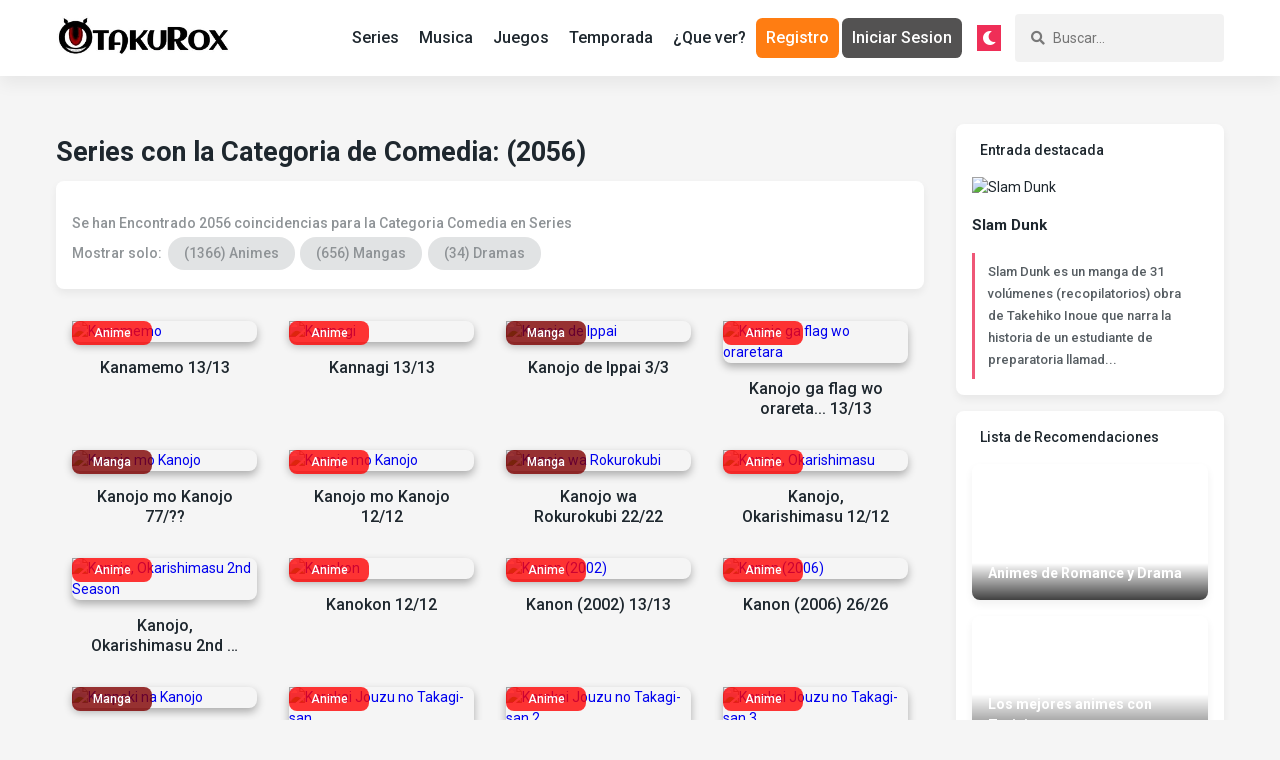

--- FILE ---
content_type: text/html; charset=utf-8
request_url: http://www.otakurox.com/listar/todos/6/comedia/p/32
body_size: 9794
content:
<!DOCTYPE html>
<html dir='ltr' lang='es' prefix='og: http://ogp.me/ns#' xmlns:b='http://www.google.com/2005/gml/b' xmlns:data='http://www.google.com/2005/gml/data' xmlns:expr='http://www.google.com/2005/gml/expr'>
<head>
  <meta charset='UTF-8'>
  <meta content='website' property='og:type'>
  <title>▷ Series de Comedia para Descargar</title>
  <meta content='▷ Series de Comedia para Descargar' property='og:title'>
  <meta content='▷ Series de Comedia para Descargar' name='twitter:title'>
  <link href='/listar/todos/6/comedia/p/32' rel='canonical'>
  <meta content='https://otakurox.com/listar/todos/6/comedia/p/32' property='og:url'>
  <link href='/assets/img/favicon.ico' rel='icon' type='image/x-icon'>
  <meta content='summary_large_image' name='twitter:card'>
  <meta content='Listado de Series deComedia para descargar por mega, mf, drive desde carpeta un link, totalmente gratis' property='description'>
  <meta content='Listado de Series deComedia para descargar por mega, mf, drive desde carpeta un link, totalmente gratis' property='og:description'>
  <meta content='Listado de Series deComedia para descargar por mega, mf, drive desde carpeta un link, totalmente gratis' name='twitter:description'>
  <meta property="og:image" content="https://cdn.otakurox.com/assets/img/meta_default.jpg">
  <meta name="twitter:image" content="https://cdn.otakurox.com/assets/img/meta_default.jpg">
  <meta content='width=device-width,initial-scale=1' name='viewport'>
  <link rel="stylesheet" type="text/css" href="/assets/css/estilo.css">
</head>
<body class="light" id="rxmode">
  <div class="header-hero">
    <header class="app-header">
      <div class="app-header__container">
        <div class="section" id="left" name="Cabecera">
          <div class="widget Header" id="Header1">
            <div class="app-logo">
              <a class="app-logo__img" href="/"><img alt="Otakurox" src="/assets/img/logo.png"></a>
            </div>
            <div class="app-header__toggle">
              <i class="fas fa-bars"></i>
            </div>
          </div>
        </div>
        <div class="krs-flex is-wrap is-middle section" id="right" name="Menu y búscador">
          <div class="widget PageList" id="PageList1">
            <nav class="app-menu">
              <a href="/listado/series/" title="Series">Series</a> <a href="/listado/musica/" title="Musica">Musica</a> <a href="/listado/juegos/" title="Juegos">Juegos</a> <a href="/anime/temporada/verano/2022" title="Temporada de Anime">Temporada</a> <a href="/recomendaciones-de-anime" title="¿Que ver?">¿Que ver?</a> <a href="/registro" class="roxreg">Registro</a> <a href="/iniciar-sesion" class="roxlog">Iniciar Sesion</a>
            </nav>
          </div><button id="modo" class="modo_ln no_movil" onclick="modo_diseño()"><i class="fas fa-moon"></i></button>
          <div class="widget BlogSearch" id="BlogSearch1">
            <form action="/search" class="app-search">
              <div class="app-search__input">
                <i class="fas fa-search"></i> <input name="q" placeholder="Buscar..." type="text" minlength="2">
              </div>
            </form>
          </div>
        </div>
      </div>
    </header>
  </div>
  <div class='container'>
    <div class='krs-flex is-wrap'>
      <div class='container-left'>
        <div class='section' id='blog'>
          <div class='widget Blog' id='Blog1'>
            <article class='article'>
              <div class="anime">
                <div class="krs-flex is-wrap">
                  <div class="col-12 col-md-12">
                    <div class="anime-right">
                      <div class="anime-headline">
                        <h1 class="anime-title">Series con la Categoria de Comedia: (2056)</h1>
                      </div>
                      <div class="anime-section">
                        <div class="anime-section__headline">
                          <h2 class="anime-section__title"></h2>
                        </div>
                        <div class="anime-section__content" oncontextmenu="return false;">
                          <p>Se han Encontrado 2056 coincidencias para la Categoria Comedia en Series</p>
                          <p><span>Mostrar solo:</span> <a href="/listar/animes/6/comedia" class="btn-rox">(1366) Animes</a><a href="/listar/mangas/6/comedia" class="btn-rox">(656) Mangas</a><a href="/listar/dramas/6/comedia" class="btn-rox">(34) Dramas</a></p>
                        </div>
                      </div>
                      <div class='krs-flex is-wrap'>
                        <div class='col-6 col-xs-4 col-md-3'>
                          <div class='anime-item'>
                            <div class='anime-item__image t_serie t_s1'>
                              <a href='/info/anime/785/kanamemo' title='Kanamemo'><img class="lozad" data-src='https://cdn.otakurox.com//img/785.jpg' title='Kanamemo' alt='Kanamemo'></a>
                            </div><a href='/info/anime/785/kanamemo' title='Kanamemo'>
                            <h3 class='anime-item__title'>Kanamemo 13/13</h3></a>
                            <div class='anime-item__outer'>
                              <span class='anime-item__headline'>Sinopsis</span>
                              <p>La historia gira entorno a una chica de nombre Kana Nakamichi, que esta en la preparatoria y que ha perdido a sus padres y por si fuera poco al único familiar que le quedaba que era su abuela. Como resultado se ha visto en la necesidad de trabajar en una oficina de entrega de periódicos. En dic...</p>
                            </div>
                          </div>
                        </div>
                        <div class='col-6 col-xs-4 col-md-3'>
                          <div class='anime-item'>
                            <div class='anime-item__image t_serie t_s1'>
                              <a href='/info/anime/1698/kannagi' title='Kannagi'><img class="lozad" data-src='https://cdn.otakurox.com//img/1698.jpg' title='Kannagi' alt='Kannagi'></a>
                            </div><a href='/info/anime/1698/kannagi' title='Kannagi'>
                            <h3 class='anime-item__title'>Kannagi 13/13</h3></a>
                            <div class='anime-item__outer'>
                              <span class='anime-item__headline'>Sinopsis</span>
                              <p>La historia de Kannagi empieza cuando Jin Mikuriya, un estudiante de arte, talla una estatua de la madera de una árbol sagrado y, de repente, la estatua cobra vida. Resulta que el árbol estaba poseído por una diosa guardiana, que ahora se ha encarnado en la estatua. La diosa, Nagi, se enfada m...</p>
                            </div>
                          </div>
                        </div>
                        <div class='col-6 col-xs-4 col-md-3'>
                          <div class='anime-item'>
                            <div class='anime-item__image t_serie t_s5'>
                              <a href='/info/manga/1297/kanojo-de-ippai' title='Kanojo de Ippai'><img class="lozad" data-src='https://cdn.otakurox.com//img/1297.jpg' title='Kanojo de Ippai' alt='Kanojo de Ippai'></a>
                            </div><a href='/info/manga/1297/kanojo-de-ippai' title='Kanojo de Ippai'>
                            <h3 class='anime-item__title'>Kanojo de Ippai 3/3</h3></a>
                            <div class='anime-item__outer'>
                              <span class='anime-item__headline'>Sinopsis</span>
                              <p>Akira Toudou está dispuesto a poner su pasado detrás de él y comenzar su nueva vida en un nuevo apartamento. Con la llave en la mano, descubre que su nuevo apartamento de soltero ha sido reservado una doble y nos guste o no, él va a tener que asumir un compañero de cuarto. No cualquier compa...</p>
                            </div>
                          </div>
                        </div>
                        <div class='col-6 col-xs-4 col-md-3'>
                          <div class='anime-item'>
                            <div class='anime-item__image t_serie t_s1'>
                              <a href='/info/anime/501/kanojo-ga-flag-wo-oraretara' title='Kanojo ga flag wo oraretara'><img class="lozad" data-src='https://cdn.otakurox.com//img/501.jpg' title='Kanojo ga flag wo oraretara' alt='Kanojo ga flag wo oraretara'></a>
                            </div><a href='/info/anime/501/kanojo-ga-flag-wo-oraretara' title='Kanojo ga flag wo oraretara'>
                            <h3 class='anime-item__title'>Kanojo ga flag wo orareta... 13/13</h3></a>
                            <div class='anime-item__outer'>
                              <span class='anime-item__headline'>Sinopsis</span>
                              <p>La historia gira en torno a Sota Hatate, un muchacho con una habilidad única para ver “flags” encima de las cabezas de las personas, como si personajes de una visual novel se tratasen. Estas flags marcan puntos críticos en las vidas de las personas en los que sus decisiones pueden determina...</p>
                            </div>
                          </div>
                        </div>
                        <div class='col-6 col-xs-4 col-md-3'>
                          <div class='anime-item'>
                            <div class='anime-item__image t_serie t_s5'>
                              <a href='/info/manga/3405/kanojo-mo-kanojo' title='Kanojo mo Kanojo'><img class="lozad" data-src='https://cdn.otakurox.com//img/3405.jpg' title='Kanojo mo Kanojo' alt='Kanojo mo Kanojo'></a>
                            </div><a href='/info/manga/3405/kanojo-mo-kanojo' title='Kanojo mo Kanojo'>
                            <h3 class='anime-item__title'>Kanojo mo Kanojo 77/??</h3></a>
                            <div class='anime-item__outer'>
                              <span class='anime-item__headline'>Sinopsis</span>
                              <p>El protagonista, Naoya, es un estudiante de primer año de preparatoria. Luego de declarársele a Saki, el amor de su vida, él consigue que sea su novia.En el pináculo de su felicidad, Naoya es llamado por otra hermosa chica, Nagisa. Quien repentinamente le insiste a Naoya que salga con ella,...</p>
                            </div>
                          </div>
                        </div>
                        <div class='col-6 col-xs-4 col-md-3'>
                          <div class='anime-item'>
                            <div class='anime-item__image t_serie t_s1'>
                              <a href='/info/anime/3544/kanojo-mo-kanojo' title='Kanojo mo Kanojo'><img class="lozad" data-src='https://cdn.otakurox.com//img/3544.jpg' title='Kanojo mo Kanojo' alt='Kanojo mo Kanojo'></a>
                            </div><a href='/info/anime/3544/kanojo-mo-kanojo' title='Kanojo mo Kanojo'>
                            <h3 class='anime-item__title'>Kanojo mo Kanojo 12/12</h3></a>
                            <div class='anime-item__outer'>
                              <span class='anime-item__headline'>Sinopsis</span>
                              <p>Después de albergar un amor no correspondido durante años, Naoya Mukai finalmente consigue salir con su amiga de la infancia, Saki Saki. Sin embargo, justo cuando intenta comprometerse con esta relación, recibe una abrupta confesión de Nagisa Minase.Al principio, Naoya intenta rechazarla,...</p>
                            </div>
                          </div>
                        </div>
                        <div class='col-6 col-xs-4 col-md-3'>
                          <div class='anime-item'>
                            <div class='anime-item__image t_serie t_s5'>
                              <a href='/info/manga/74/kanojo-wa-rokurokubi' title='Kanojo wa Rokurokubi'><img class="lozad" data-src='https://cdn.otakurox.com//img/74.jpg' title='Kanojo wa Rokurokubi' alt='Kanojo wa Rokurokubi'></a>
                            </div><a href='/info/manga/74/kanojo-wa-rokurokubi' title='Kanojo wa Rokurokubi'>
                            <h3 class='anime-item__title'>Kanojo wa Rokurokubi 22/22</h3></a>
                            <div class='anime-item__outer'>
                              <span class='anime-item__headline'>Sinopsis</span>
                              <p>Una historia que relata la vida de Kanoi Natsuki quien es una chica con un cuello largo y su amigo de la infancia Itsuki, ambos asisten a la misma escuela y parece haber más que una simple relación de amigos entre ellos.</p>
                            </div>
                          </div>
                        </div>
                        <div class='col-6 col-xs-4 col-md-3'>
                          <div class='anime-item'>
                            <div class='anime-item__image t_serie t_s1'>
                              <a href='/info/anime/3002/kanojo-okarishimasu' title='Kanojo, Okarishimasu'><img class="lozad" data-src='https://cdn.otakurox.com//img/3002.jpg' title='Kanojo, Okarishimasu' alt='Kanojo, Okarishimasu'></a>
                            </div><a href='/info/anime/3002/kanojo-okarishimasu' title='Kanojo, Okarishimasu'>
                            <h3 class='anime-item__title'>Kanojo, Okarishimasu 12/12</h3></a>
                            <div class='anime-item__outer'>
                              <span class='anime-item__headline'>Sinopsis</span>
                              <p>En Japón, los solitarios tienen una nueva opción; ¡un servicio online para rentar padres, hijos, e incluso novias! Cuando el amor platónico de Kazuya lo rechaza, él decide que está lo suficientemente desesperado para probar el servicio, y queda impactado cuando descubre lo hermosa que es su...</p>
                            </div>
                          </div>
                        </div>
                        <div class='col-6 col-xs-4 col-md-3'>
                          <div class='anime-item'>
                            <div class='anime-item__image t_serie t_s1'>
                              <a href='/info/anime/3756/kanojo-okarishimasu-2nd-season' title='Kanojo, Okarishimasu 2nd Season'><img class="lozad" data-src='https://cdn.otakurox.com//img/3756.jpg' title='Kanojo, Okarishimasu 2nd Season' alt='Kanojo, Okarishimasu 2nd Season'></a>
                            </div><a href='/info/anime/3756/kanojo-okarishimasu-2nd-season' title='Kanojo, Okarishimasu 2nd Season'>
                            <h3 class='anime-item__title'>Kanojo, Okarishimasu 2nd ... 12/12</h3></a>
                            <div class='anime-item__outer'>
                              <span class='anime-item__headline'>Sinopsis</span>
                              <p>Segunda temporada de Kanojo, Okarishimasu.</p>
                            </div>
                          </div>
                        </div>
                        <div class='col-6 col-xs-4 col-md-3'>
                          <div class='anime-item'>
                            <div class='anime-item__image t_serie t_s1'>
                              <a href='/info/anime/1474/kanokon' title='Kanokon'><img class="lozad" data-src='https://cdn.otakurox.com//img/1474.jpg' title='Kanokon' alt='Kanokon'></a>
                            </div><a href='/info/anime/1474/kanokon' title='Kanokon'>
                            <h3 class='anime-item__title'>Kanokon 12/12</h3></a>
                            <div class='anime-item__outer'>
                              <span class='anime-item__headline'>Sinopsis</span>
                              <p>Trata sobre Kouta Oyamada, un joven estudiante de primero de secundaria superior que se transfiere a la academia Kunpō. En su primer día de clases, una simpática estudiante de segundo año llamada Chizuru Minamoto le pide que vaya en su encuentro, solo, en la sala de música para conocerse. Cu...</p>
                            </div>
                          </div>
                        </div>
                        <div class='col-6 col-xs-4 col-md-3'>
                          <div class='anime-item'>
                            <div class='anime-item__image t_serie t_s1'>
                              <a href='/info/anime/1032/kanon-2002' title='Kanon (2002)'><img class="lozad" data-src='https://cdn.otakurox.com//img/1032.jpg' title='Kanon (2002)' alt='Kanon (2002)'></a>
                            </div><a href='/info/anime/1032/kanon-2002' title='Kanon (2002)'>
                            <h3 class='anime-item__title'>Kanon (2002) 13/13</h3></a>
                            <div class='anime-item__outer'>
                              <span class='anime-item__headline'>Sinopsis</span>
                              <p>Yuuichi Aizawa vuelve después de siete años a la ciudad donde vive su prima, pues se ha mudado para asistir a otro colegio. Es aquí donde comienza nuestra historia, pero algo extraño ocurrió hace siete años, todos los recuerdos de Yuuichi sobre este lugar han desaparecido. Una hermosa histo...</p>
                            </div>
                          </div>
                        </div>
                        <div class='col-6 col-xs-4 col-md-3'>
                          <div class='anime-item'>
                            <div class='anime-item__image t_serie t_s1'>
                              <a href='/info/anime/415/kanon-2006' title='Kanon (2006)'><img class="lozad" data-src='https://cdn.otakurox.com//img/415.jpg' title='Kanon (2006)' alt='Kanon (2006)'></a>
                            </div><a href='/info/anime/415/kanon-2006' title='Kanon (2006)'>
                            <h3 class='anime-item__title'>Kanon (2006) 26/26</h3></a>
                            <div class='anime-item__outer'>
                              <span class='anime-item__headline'>Sinopsis</span>
                              <p>Yuuichi Aizawa vuelve después de 7 años a la ciudad donde vive su prima, pues se ha mudado para asistir a otra escuela. Algo extraño ocurrió hace 7 años y todos los recuerdos de Yuuichi sobre ese lugar han desaparecido. No obstante, a medida que va conociendo a diferentes chicas del lugar, v...</p>
                            </div>
                          </div>
                        </div>
                        <div class='col-6 col-xs-4 col-md-3'>
                          <div class='anime-item'>
                            <div class='anime-item__image t_serie t_s5'>
                              <a href='/info/manga/3296/kanpeki-na-kanojo' title='Kanpeki na Kanojo'><img class="lozad" data-src='https://cdn.otakurox.com//img/3296.jpg' title='Kanpeki na Kanojo' alt='Kanpeki na Kanojo'></a>
                            </div><a href='/info/manga/3296/kanpeki-na-kanojo' title='Kanpeki na Kanojo'>
                            <h3 class='anime-item__title'>Kanpeki na Kanojo 36/36</h3></a>
                            <div class='anime-item__outer'>
                              <span class='anime-item__headline'>Sinopsis</span>
                              <p>Suwa es la chica perfecta, excelentes notas, hermosa y la ídolo de todos en la escuela. Debido a esta perfección surgió una distancia entre ella y sus compañeros, excepto un chico llamado Takeda, el chico que se sienta delante de ella es la única persona que puede hablar normalmente con ella...</p>
                            </div>
                          </div>
                        </div>
                        <div class='col-6 col-xs-4 col-md-3'>
                          <div class='anime-item'>
                            <div class='anime-item__image t_serie t_s1'>
                              <a href='/info/anime/2334/karakai-jouzu-no-takagi-san' title='Karakai Jouzu no Takagi-san'><img class="lozad" data-src='https://cdn.otakurox.com//img/2334.jpg' title='Karakai Jouzu no Takagi-san' alt='Karakai Jouzu no Takagi-san'></a>
                            </div><a href='/info/anime/2334/karakai-jouzu-no-takagi-san' title='Karakai Jouzu no Takagi-san'>
                            <h3 class='anime-item__title'>Karakai Jouzu no Takagi-s... 12/12</h3></a>
                            <div class='anime-item__outer'>
                              <span class='anime-item__headline'>Sinopsis</span>
                              <p>"Si te sonrojas, pierdes" Nos narra la vida de Takagi-san quien constantemente se burlaba de su vecino de asiento Nishikata. Con su orgullo destrozado en pedazos, él se compromete a devolverle la broma y vengarse de ella. Y así, trata de burlarse de ella día tras día, sólo para encontrarse a...</p>
                            </div>
                          </div>
                        </div>
                        <div class='col-6 col-xs-4 col-md-3'>
                          <div class='anime-item'>
                            <div class='anime-item__image t_serie t_s1'>
                              <a href='/info/anime/2820/karakai-jouzu-no-takagi-san-2' title='Karakai Jouzu no Takagi-san 2'><img class="lozad" data-src='https://cdn.otakurox.com//img/2820.jpg' title='Karakai Jouzu no Takagi-san 2' alt='Karakai Jouzu no Takagi-san 2'></a>
                            </div><a href='/info/anime/2820/karakai-jouzu-no-takagi-san-2' title='Karakai Jouzu no Takagi-san 2'>
                            <h3 class='anime-item__title'>Karakai Jouzu no Takagi-s... 12/12</h3></a>
                            <div class='anime-item__outer'>
                              <span class='anime-item__headline'>Sinopsis</span>
                              <p>Segunda temporada de Karakai Jouzu no Takagi-san.</p>
                            </div>
                          </div>
                        </div>
                        <div class='col-6 col-xs-4 col-md-3'>
                          <div class='anime-item'>
                            <div class='anime-item__image t_serie t_s1'>
                              <a href='/info/anime/3652/karakai-jouzu-no-takagi-san-3' title='Karakai Jouzu no Takagi-san 3'><img class="lozad" data-src='https://cdn.otakurox.com//img/3652.jpg' title='Karakai Jouzu no Takagi-san 3' alt='Karakai Jouzu no Takagi-san 3'></a>
                            </div><a href='/info/anime/3652/karakai-jouzu-no-takagi-san-3' title='Karakai Jouzu no Takagi-san 3'>
                            <h3 class='anime-item__title'>Karakai Jouzu no Takagi-s... 12/12</h3></a>
                            <div class='anime-item__outer'>
                              <span class='anime-item__headline'>Sinopsis</span>
                              <p>Tercera temporada de Karakai Jouzu Takagi-san.</p>
                            </div>
                          </div>
                        </div>
                        <div class='col-6 col-xs-4 col-md-3'>
                          <div class='anime-item'>
                            <div class='anime-item__image t_serie t_s5'>
                              <a href='/info/manga/1665/karakasa-no-saien' title='Karakasa no Saien'><img class="lozad" data-src='https://cdn.otakurox.com//img/1665.jpg' title='Karakasa no Saien' alt='Karakasa no Saien'></a>
                            </div><a href='/info/manga/1665/karakasa-no-saien' title='Karakasa no Saien'>
                            <h3 class='anime-item__title'>Karakasa no Saien 11/11</h3></a>
                            <div class='anime-item__outer'>
                              <span class='anime-item__headline'>Sinopsis</span>
                              <p>Rokusuke Ibusuki tiene la mala suerte de tener tras él a una chica loca, por lo que para escapar de este amor decide retirarse unos días a una posada. Lo que no sabe es que la posada la dirige una chica rematadamente retorcida y demoníaca…</p>
                            </div>
                          </div>
                        </div>
                        <div class='col-6 col-xs-4 col-md-3'>
                          <div class='anime-item'>
                            <div class='anime-item__image t_serie t_s1'>
                              <a href='/info/anime/782/karin' title='Karin'><img class="lozad" data-src='https://cdn.otakurox.com//img/782.jpg' title='Karin' alt='Karin'></a>
                            </div><a href='/info/anime/782/karin' title='Karin'>
                            <h3 class='anime-item__title'>Karin 24/24</h3></a>
                            <div class='anime-item__outer'>
                              <span class='anime-item__headline'>Sinopsis</span>
                              <p>Karin Maaka es una adolescente que vive en el Japón actual con su familia. Aunque parece una chica normal, guarda el secreto de ser descendiente de una larga estirpe de vampiros que emigró al país. La muchacha no sólo forma parte de un grupo rechazado socialmente sino que ella también lo es ...</p>
                            </div>
                          </div>
                        </div>
                        <div class='col-6 col-xs-4 col-md-3'>
                          <div class='anime-item'>
                            <div class='anime-item__image t_serie t_s1'>
                              <a href='/info/anime/667/karneval' title='Karneval'><img class="lozad" data-src='https://cdn.otakurox.com//img/667.jpg' title='Karneval' alt='Karneval'></a>
                            </div><a href='/info/anime/667/karneval' title='Karneval'>
                            <h3 class='anime-item__title'>Karneval 13/13</h3></a>
                            <div class='anime-item__outer'>
                              <span class='anime-item__headline'>Sinopsis</span>
                              <p>Nai busca a alguien importante para él, Karoku, teniendo solo un brazalete como pista. Un día Gareki, un ladrón, se topa con él dentro de una mansión a la cual estaba asaltando y donde Nai estaba como prisionero. Así, Gareki decide escapar con Nai, siendo perseguidos como criminales por la ...</p>
                            </div>
                          </div>
                        </div>
                        <div class='col-6 col-xs-4 col-md-3'>
                          <div class='anime-item'>
                            <div class='anime-item__image t_serie t_s1'>
                              <a href='/info/anime/1710/kashimashi-girl-meets-girl' title='Kashimashi: Girl Meets Girl'><img class="lozad" data-src='https://cdn.otakurox.com//img/1710.jpg' title='Kashimashi: Girl Meets Girl' alt='Kashimashi: Girl Meets Girl'></a>
                            </div><a href='/info/anime/1710/kashimashi-girl-meets-girl' title='Kashimashi: Girl Meets Girl'>
                            <h3 class='anime-item__title'>Kashimashi: Girl Meets Gi... /</h3></a>
                            <div class='anime-item__outer'>
                              <span class='anime-item__headline'>Sinopsis</span>
                              <p>Una serie Romántica, cuya historia se centra en un grupo de chicas. Lo interesante de la historia es que una de ellas era un chico antes, Hazumu Osaragi, pero debido a un accidente al chocar una nave espacial con la tierra, los alienígenas reconstruyen su cuerpo pero como mujer. A travez de la ...</p>
                            </div>
                          </div>
                        </div>
                        <div class='col-6 col-xs-4 col-md-3'>
                          <div class='anime-item'>
                            <div class='anime-item__image t_serie t_s5'>
                              <a href='/info/manga/1324/katekin' title='Katekin'><img class="lozad" data-src='https://cdn.otakurox.com//img/1324.jpg' title='Katekin' alt='Katekin'></a>
                            </div><a href='/info/manga/1324/katekin' title='Katekin'>
                            <h3 class='anime-item__title'>Katekin 43/43</h3></a>
                            <div class='anime-item__outer'>
                              <span class='anime-item__headline'>Sinopsis</span>
                              <p>Shirai Sachi (14 años), un estudiante de segundo año de secundaria, tiene como tutora particular a Chabatake Nana (21 años). Sin embargo esta mujer lejos de ejercer su rol como tal, lo único que hace es tumbarse en la cama, leer revistas, adoptar poses comprometedoras y demás. ¿Podrá sachi...</p>
                            </div>
                          </div>
                        </div>
                        <div class='col-6 col-xs-4 col-md-3'>
                          <div class='anime-item'>
                            <div class='anime-item__image t_serie t_s1'>
                              <a href='/info/anime/2095/katekyo-hitman-reborn' title='Katekyo Hitman Reborn!'><img class="lozad" data-src='https://cdn.otakurox.com//img/2095.jpg' title='Katekyo Hitman Reborn!' alt='Katekyo Hitman Reborn!'></a>
                            </div><a href='/info/anime/2095/katekyo-hitman-reborn' title='Katekyo Hitman Reborn!'>
                            <h3 class='anime-item__title'>Katekyo Hitman Reborn! /</h3></a>
                            <div class='anime-item__outer'>
                              <span class='anime-item__headline'>Sinopsis</span>
                              <p>Tsunayoshi Sawada (Tsuna) era un chico normal hasta que su pariente Timoteo (el 9º capo de la familia Vongola) le comunica que él va a ser su sucesor. Para que Tsuna este preparado para el momento en el que el sea el 10º capo, manda a su casa a un tutor personal llamado Reborn que le ayudara a...</p>
                            </div>
                          </div>
                        </div>
                        <div class='col-6 col-xs-4 col-md-3'>
                          <div class='anime-item'>
                            <div class='anime-item__image t_serie t_s3'>
                              <a href='/info/especial/2096/katekyo-hitman-reborn-special' title='Katekyo Hitman Reborn! Special'><img class="lozad" data-src='https://cdn.otakurox.com//img/2096.jpg' title='Katekyo Hitman Reborn! Special' alt='Katekyo Hitman Reborn! Special'></a>
                            </div><a href='/info/especial/2096/katekyo-hitman-reborn-special' title='Katekyo Hitman Reborn! Special'>
                            <h3 class='anime-item__title'>Katekyo Hitman Reborn! Sp... 1/1</h3></a>
                            <div class='anime-item__outer'>
                              <span class='anime-item__headline'>Sinopsis</span>
                              <p>ONA de Katekyo Hitman Reborn!.Tsunayoshi Sawada (Tsuna) era un chico normal hasta que su pariente Timoteo (el 9º capo de la familia Vongola) le comunica que él va a ser su sucesor. Para que Tsuna este preparado para el momento en el que el sea el 10º capo, manda a su casa a un tutor person...</p>
                            </div>
                          </div>
                        </div>
                        <div class='col-6 col-xs-4 col-md-3'>
                          <div class='anime-item'>
                            <div class='anime-item__image t_serie t_s2'>
                              <a href='/info/ova/1692/katte-ni-kaizou' title='Katte ni Kaizou'><img class="lozad" data-src='https://cdn.otakurox.com//img/1692.jpg' title='Katte ni Kaizou' alt='Katte ni Kaizou'></a>
                            </div><a href='/info/ova/1692/katte-ni-kaizou' title='Katte ni Kaizou'>
                            <h3 class='anime-item__title'>Katte ni Kaizou 6/6</h3></a>
                            <div class='anime-item__outer'>
                              <span class='anime-item__headline'>Sinopsis</span>
                              <p>Katsu Kaizo es un paranoico estudiante de secundaria de 17 años, que además tiene la particularidad de tener muuuucha imaginación: cree que absolutamente todo lo que lo rodea (desde un letrero hasta un elefante) forma parte de una enorme conspiración alienígena; todo obedece a un plan de los...</p>
                            </div>
                          </div>
                        </div>
                        <div class='col-6 col-xs-4 col-md-3'>
                          <div class='anime-item'>
                            <div class='anime-item__image t_serie t_s1'>
                              <a href='/info/anime/3739/kawaii-dake-ja-nai-shikimori-san' title='Kawaii dake ja Nai Shikimori-san'><img class="lozad" data-src='https://cdn.otakurox.com//img/3739.jpg' title='Kawaii dake ja Nai Shikimori-san' alt='Kawaii dake ja Nai Shikimori-san'></a>
                            </div><a href='/info/anime/3739/kawaii-dake-ja-nai-shikimori-san' title='Kawaii dake ja Nai Shikimori-san'>
                            <h3 class='anime-item__title'>Kawaii dake ja Nai Shikim... 12/12</h3></a>
                            <div class='anime-item__outer'>
                              <span class='anime-item__headline'>Sinopsis</span>
                              <p>Shikimori parece ser la novia perfecta: linda, divertida y dulce como nadie... pero en realidad tiene cierto lado más oscuro que sale a la luz bajo ciertas circunstancias. ¡Pero eso no es un problema para Izumi, su novio, quien adora ver ese lado de su pareja! Una comedia romántica con cierta ...</p>
                            </div>
                          </div>
                        </div>
                        <div class='col-6 col-xs-4 col-md-3'>
                          <div class='anime-item'>
                            <div class='anime-item__image t_serie t_s1'>
                              <a href='/info/anime/2818/kawaikereba-hentai-demo-suki-ni-natte-kuremasu-ka' title='Kawaikereba Hentai demo Suki ni Natte Kuremasu ka?'><img class="lozad" data-src='https://cdn.otakurox.com//img/2818.jpg' title='Kawaikereba Hentai demo Suki ni Natte Kuremasu ka?' alt='Kawaikereba Hentai demo Suki ni Natte Kuremasu ka?'></a>
                            </div><a href='/info/anime/2818/kawaikereba-hentai-demo-suki-ni-natte-kuremasu-ka' title='Kawaikereba Hentai demo Suki ni Natte Kuremasu ka?'>
                            <h3 class='anime-item__title'>Kawaikereba Hentai demo S... 12/12</h3></a>
                            <div class='anime-item__outer'>
                              <span class='anime-item__headline'>Sinopsis</span>
                              <p>La comedia romántica comienza cuando Keiki Kiryu, un estudiante de preparatoria que nunca ha tenido novia, recibe inesperadamente una carta de amor. La carta no incluye remitente, pero si incluye unas bragas blancas. En el proceso de investigar quién podría ser “la Cenicienta que olvidó sus...</p>
                            </div>
                          </div>
                        </div>
                        <div class='col-6 col-xs-4 col-md-3'>
                          <div class='anime-item'>
                            <div class='anime-item__image t_serie t_s1'>
                              <a href='/info/anime/1520/kaze-no-stigma' title='Kaze no Stigma'><img class="lozad" data-src='https://cdn.otakurox.com//img/1520.jpg' title='Kaze no Stigma' alt='Kaze no Stigma'></a>
                            </div><a href='/info/anime/1520/kaze-no-stigma' title='Kaze no Stigma'>
                            <h3 class='anime-item__title'>Kaze no Stigma 24/24</h3></a>
                            <div class='anime-item__outer'>
                              <span class='anime-item__headline'>Sinopsis</span>
                              <p>El clan Kannagi esta compuesto por miembros de una familia capaz de invocar a los espíritus del fuego y usarlos a su antojo. Sin embargo Kazuma, quien pertenece a este clan,no puede hacerlo. Por tal motivo, tras enfrentarse a Ayano, la futura líder del clan, es expulsado por su padre. Ante esto...</p>
                            </div>
                          </div>
                        </div>
                        <div class='col-6 col-xs-4 col-md-3'>
                          <div class='anime-item'>
                            <div class='anime-item__image t_serie t_s5'>
                              <a href='/info/manga/534/keep-on-vibrating' title='Keep on Vibrating'><img class="lozad" data-src='https://cdn.otakurox.com//img/534.jpg' title='Keep on Vibrating' alt='Keep on Vibrating'></a>
                            </div><a href='/info/manga/534/keep-on-vibrating' title='Keep on Vibrating'>
                            <h3 class='anime-item__title'>Keep on Vibrating 7/7</h3></a>
                            <div class='anime-item__outer'>
                              <span class='anime-item__headline'>Sinopsis</span>
                              <p>Colección de 7 historias cortas de Jiro Matsumoto envueltas en muchas capas de bizarros temas como la decadencia humana, la inocencia, la humillación y el romance imposible.</p>
                            </div>
                          </div>
                        </div>
                        <div class='col-12 col-xs-12 col-md-12'>
                          <h2>Paginas:</h2>
                          <div class="pagination">
                            <a href="/listar/todos/6/comedia/">1</a> <a href="/listar/todos/6/comedia/p/1">2</a> <a href="/listar/todos/6/comedia/p/2">3</a> <a href="/listar/todos/6/comedia/p/3">4</a> <a href="/listar/todos/6/comedia/p/4">5</a> <a href="/listar/todos/6/comedia/p/5">6</a> <a href="/listar/todos/6/comedia/p/6">7</a> <a href="/listar/todos/6/comedia/p/7">8</a> <a href="/listar/todos/6/comedia/p/8">9</a> <a href="/listar/todos/6/comedia/p/9">10</a> <a href="/listar/todos/6/comedia/p/10">11</a> <a href="/listar/todos/6/comedia/p/11">12</a> <a href="/listar/todos/6/comedia/p/12">13</a> <a href="/listar/todos/6/comedia/p/13">14</a> <a href="/listar/todos/6/comedia/p/14">15</a> <a href="/listar/todos/6/comedia/p/15">16</a> <a href="/listar/todos/6/comedia/p/16">17</a> <a href="/listar/todos/6/comedia/p/17">18</a> <a href="/listar/todos/6/comedia/p/18">19</a> <a href="/listar/todos/6/comedia/p/19">20</a> <a href="/listar/todos/6/comedia/p/20">21</a> <a href="/listar/todos/6/comedia/p/21">22</a> <a href="/listar/todos/6/comedia/p/22">23</a> <a href="/listar/todos/6/comedia/p/23">24</a> <a href="/listar/todos/6/comedia/p/24">25</a> <a href="/listar/todos/6/comedia/p/25">26</a> <a href="/listar/todos/6/comedia/p/26">27</a> <a href="/listar/todos/6/comedia/p/27">28</a> <a href="/listar/todos/6/comedia/p/28">29</a> <a href="/listar/todos/6/comedia/p/29">30</a> <a href="/listar/todos/6/comedia/p/30">31</a> <a href="/listar/todos/6/comedia/p/31">32</a> <a href="/listar/todos/6/comedia/p/32" class="active">33</a> <a href="/listar/todos/6/comedia/p/33">34</a> <a href="/listar/todos/6/comedia/p/34">35</a> <a href="/listar/todos/6/comedia/p/35">36</a> <a href="/listar/todos/6/comedia/p/36">37</a> <a href="/listar/todos/6/comedia/p/37">38</a> <a href="/listar/todos/6/comedia/p/38">39</a> <a href="/listar/todos/6/comedia/p/39">40</a> <a href="/listar/todos/6/comedia/p/40">41</a> <a href="/listar/todos/6/comedia/p/41">42</a> <a href="/listar/todos/6/comedia/p/42">43</a> <a href="/listar/todos/6/comedia/p/43">44</a> <a href="/listar/todos/6/comedia/p/44">45</a> <a href="/listar/todos/6/comedia/p/45">46</a> <a href="/listar/todos/6/comedia/p/46">47</a> <a href="/listar/todos/6/comedia/p/47">48</a> <a href="/listar/todos/6/comedia/p/48">49</a> <a href="/listar/todos/6/comedia/p/49">50</a> <a href="/listar/todos/6/comedia/p/50">51</a> <a href="/listar/todos/6/comedia/p/51">52</a> <a href="/listar/todos/6/comedia/p/52">53</a> <a href="/listar/todos/6/comedia/p/53">54</a> <a href="/listar/todos/6/comedia/p/54">55</a> <a href="/listar/todos/6/comedia/p/55">56</a> <a href="/listar/todos/6/comedia/p/56">57</a> <a href="/listar/todos/6/comedia/p/57">58</a> <a href="/listar/todos/6/comedia/p/58">59</a> <a href="/listar/todos/6/comedia/p/59">60</a> <a href="/listar/todos/6/comedia/p/60">61</a> <a href="/listar/todos/6/comedia/p/61">62</a> <a href="/listar/todos/6/comedia/p/62">63</a> <a href="/listar/todos/6/comedia/p/63">64</a> <a href="/listar/todos/6/comedia/p/64">65</a> <a href="/listar/todos/6/comedia/p/65">66</a> <a href="/listar/todos/6/comedia/p/66">67</a> <a href="/listar/todos/6/comedia/p/67">68</a> <a href="/listar/todos/6/comedia/p/68">69</a> <a href="/listar/todos/6/comedia/p/69">70</a> <a href="/listar/todos/6/comedia/p/70">71</a> <a href="/listar/todos/6/comedia/p/71">72</a> <a href="/listar/todos/6/comedia/p/72">73</a> <a href="/listar/todos/6/comedia/p/73">74</a>
                          </div>
                          <nav></nav>
                        </div>
                      </div>
                    </div>
                  </div>
                </div>
              </div>
            </article>
          </div>
        </div>
      </div>
      <div class="container-right sidebar section" id="sidebar">
        <div class='widget FeaturedPost no_movil' id='FeaturedPost1'>
          <h2 class='widget-title'>Entrada destacada</h2>
          <div class='widget-content'>
            <div class='featuredPost'>
              <div class='featuredPost__image'><img alt='Slam Dunk' src='https://cdn.otakurox.com/img/1168.jpg'></div><a href='/info/manga/1168/slam-dunk' title='Slam Dunk'>
              <h3 class='featuredPost__title'>Slam Dunk</h3></a>
              <p class='featuredPost__summary'>Slam Dunk es un manga de 31 volúmenes (recopilatorios) obra de Takehiko Inoue que narra la historia de un estudiante de preparatoria llamad...</p>
            </div>
          </div>
        </div>
        <div class="widget PopularPosts no_movil" id="PopularPosts1">
          <h2 class="widget-title">Lista de Recomendaciones</h2>
          <div class="widget-content">
            <ul class="popularPosts popularPosts--overlay">
              <li>
                <div class="popularPosts__image">
                  <a href="/recomendacion/2/animes-de-romance-y-drama"></a>
                </div>
                <div class="popularPosts__content">
                  <a href="/recomendacion/2/animes-de-romance-y-drama"><strong>Animes de Romance y Drama</strong></a>
                </div>
              </li>
              <li>
                <div class="popularPosts__image">
                  <a href="/recomendacion/15/los-mejores-animes-con-traiciones"></a>
                </div>
                <div class="popularPosts__content">
                  <a href="/recomendacion/15/los-mejores-animes-con-traiciones"><strong>Los mejores animes con Traiciones.</strong></a>
                </div>
              </li>
              <li>
                <div class="popularPosts__image">
                  <a href="/recomendacion/10/animes-recomendados-por-kurama"></a>
                </div>
                <div class="popularPosts__content">
                  <a href="/recomendacion/10/animes-recomendados-por-kurama"><strong>Animes Recomendados por Kurama</strong></a>
                </div>
              </li>
            </ul>
          </div>
        </div>
        <div class='widget Label' id='Label1'>
          <h2 class='widget-title'>Categorias series</h2>
          <div class='widget-content'>
            <ul class='tags-cloud'>
              <li>
                <a href='/listar/todos/1/accion' title="Acción">Acción</a>
              </li>
              <li>
                <a href='/listar/todos/2/artes-marciales' title="Artes marciales">Artes marciales</a>
              </li>
              <li>
                <a href='/listar/todos/4/aventura' title="Aventura">Aventura</a>
              </li>
              <li>
                <a href='/listar/todos/5/ciencia-ficcion' title="Ciencia Ficción">Ciencia Ficción</a>
              </li>
              <li>
                <a href='/listar/todos/6/comedia' title="Comedia">Comedia</a>
              </li>
              <li>
                <a href='/listar/todos/51/cyberpunk' title="Cyberpunk">Cyberpunk</a>
              </li>
              <li>
                <a href='/listar/todos/7/demonios' title="Demonios">Demonios</a>
              </li>
              <li>
                <a href='/listar/todos/8/deportes' title="Deportes">Deportes</a>
              </li>
              <li>
                <a href='/listar/todos/10/drama' title="Drama">Drama</a>
              </li>
              <li>
                <a href='/listar/todos/11/ecchi' title="Ecchi">Ecchi</a>
              </li>
              <li>
                <a href='/listar/todos/13/fantasia' title="Fantasía">Fantasía</a>
              </li>
              <li>
                <a href='/listar/todos/14/gender-bender' title="Gender bender">Gender bender</a>
              </li>
              <li>
                <a href='/listar/todos/46/gore' title="Gore">Gore</a>
              </li>
              <li>
                <a href='/listar/todos/15/harem' title="Harem">Harem</a>
              </li>
              <li>
                <a href='/listar/todos/17/historico' title="Histórico">Histórico</a>
              </li>
              <li>
                <a href='/listar/todos/18/horror' title="Horror">Horror</a>
              </li>
              <li>
                <a href='/listar/todos/52/isekai' title="Isekai">Isekai</a>
              </li>
              <li>
                <a href='/listar/todos/19/josei' title="Josei">Josei</a>
              </li>
              <li>
                <a href='/listar/todos/22/magia' title="Magia">Magia</a>
              </li>
              <li>
                <a href='/listar/todos/23/mecha' title="Mecha">Mecha</a>
              </li>
              <li>
                <a href='/listar/todos/24/militar' title="Militar">Militar</a>
              </li>
              <li>
                <a href='/listar/todos/25/misterio' title="Misterio">Misterio</a>
              </li>
              <li>
                <a href='/listar/todos/26/musica' title="Música">Música</a>
              </li>
              <li>
                <a href='/listar/todos/28/parodia' title="Parodia">Parodia</a>
              </li>
              <li>
                <a href='/listar/todos/30/psicologico' title="Psicológico">Psicológico</a>
              </li>
              <li>
                <a href='/listar/todos/31/r-de-vida' title="R. de vida">R. de vida</a>
              </li>
              <li>
                <a href='/listar/todos/53/reencarnacion' title="Reencarnación">Reencarnación</a>
              </li>
              <li>
                <a href='/listar/todos/32/romance' title="Romance">Romance</a>
              </li>
              <li>
                <a href='/listar/todos/34/seinen' title="Seinen">Seinen</a>
              </li>
              <li>
                <a href='/listar/todos/35/shoujo' title="Shoujo">Shoujo</a>
              </li>
              <li>
                <a href='/listar/todos/36/shoujo-ai' title="Shoujo Ai">Shoujo Ai</a>
              </li>
              <li>
                <a href='/listar/todos/37/shounen' title="Shounen">Shounen</a>
              </li>
              <li>
                <a href='/listar/todos/38/shounen-ai' title="Shounen Ai">Shounen Ai</a>
              </li>
              <li>
                <a href='/listar/todos/39/sobrenatural' title="Sobrenatural">Sobrenatural</a>
              </li>
              <li>
                <a href='/listar/todos/41/superpoderes' title="Súperpoderes">Súperpoderes</a>
              </li>
              <li>
                <a href='/listar/todos/20/survival' title="Survival">Survival</a>
              </li>
              <li>
                <a href='/listar/todos/40/suspense' title="Suspense">Suspense</a>
              </li>
              <li>
                <a href='/listar/todos/47/terror' title="Terror">Terror</a>
              </li>
              <li>
                <a href='/listar/todos/50/thriller' title="Thriller">Thriller</a>
              </li>
              <li>
                <a href='/listar/todos/48/tragedia' title="Tragedia">Tragedia</a>
              </li>
              <li>
                <a href='/listar/todos/42/vampiros' title="Vampiros">Vampiros</a>
              </li>
              <li>
                <a href='/listar/todos/43/vida-escolar' title="Vida escolar">Vida escolar</a>
              </li>
              <li>
                <a href='/listar/todos/44/yaoi' title="Yaoi">Yaoi</a>
              </li>
              <li>
                <a href='/listar/todos/45/yuri' title="Yuri">Yuri</a>
              </li>
              <li class="hent">
                <a href='https://hentai.otakurox.com/' rel="noopener noreferrer nofollow" target="_blank">H3ntai ( ͡° ͜ʖ ͡°)</a>
              </li>
            </ul>
          </div>
        </div>
        <div class="text-center">
          <a rel="noopener noreferrer nofollow" href="/pedidos" class="btn-random">Pedidos <i class="fas fa-plus-circle"></i></a>
        </div>
      </div>
    </div>
  </div>
  <footer class="footer">
    <div class="footer-container section" id="footer">
      <div class="widget LinkList" id="LinkList1">
        <ul class="footer-brands">
          <li><i class="fab fa-facebook-f"></i></li>
          <li><i class="fab fa-twitter"></i></li>
          <li><i class="fab fa-instagram"></i></li>
          <li><i class="fab fa-youtube"></i></li>
        </ul>
      </div>
      <div class="widget LinkList" id="LinkList2">
        <nav class="footer-menu">
          <a href="/condiciones" rel="noopener noreferrer nofollow">Condiciones de uso</a> <a href="/privacidad" rel="noopener noreferrer nofollow">Política de privacidad</a> <a href="/deslinde" rel="noopener noreferrer nofollow">Deslinde de responsabilidades legales</a>
        </nav>
      </div>
    </div>
    <div class="footer__copyright">
      Otakurox &#169; 2019
    </div>
  </footer>
  <link href='https://fonts.googleapis.com/css?family=Roboto:300,400,500,700&display=swap' rel='stylesheet'>
  <link crossorigin='anonymous' href='https://use.fontawesome.com/releases/v5.8.2/css/all.css' rel='stylesheet'>
  <script>
  document.addEventListener("DOMContentLoaded",function(){var e=document.querySelector(".app-header__toggle"),t=document.querySelector(".app-header #right");e.addEventListener("click",function(){t.classList.toggle("actived")})}); 
  </script> 
  <script async src="/assets/js/mode.js"></script> 
  <script>

  window.dataLayer=window.dataLayer || []; function gtag(){dataLayer.push(arguments);}gtag('js', new Date()); gtag('config', 'UA-73439349-1');
  </script> 
  <script src="https://cdn.jsdelivr.net/npm/lozad"></script> 
  <script type="text/javascript">

  lozad('.lozad', { load: function(el) { el.src = el.dataset.src; el.onload = function() { el.classList.add('fade') } } }).observe() 
  </script>
<script defer src="https://static.cloudflareinsights.com/beacon.min.js/vcd15cbe7772f49c399c6a5babf22c1241717689176015" integrity="sha512-ZpsOmlRQV6y907TI0dKBHq9Md29nnaEIPlkf84rnaERnq6zvWvPUqr2ft8M1aS28oN72PdrCzSjY4U6VaAw1EQ==" data-cf-beacon='{"version":"2024.11.0","token":"59777b6bfbe24a3b941d71709547a42e","r":1,"server_timing":{"name":{"cfCacheStatus":true,"cfEdge":true,"cfExtPri":true,"cfL4":true,"cfOrigin":true,"cfSpeedBrain":true},"location_startswith":null}}' crossorigin="anonymous"></script>
</body>
</html>
